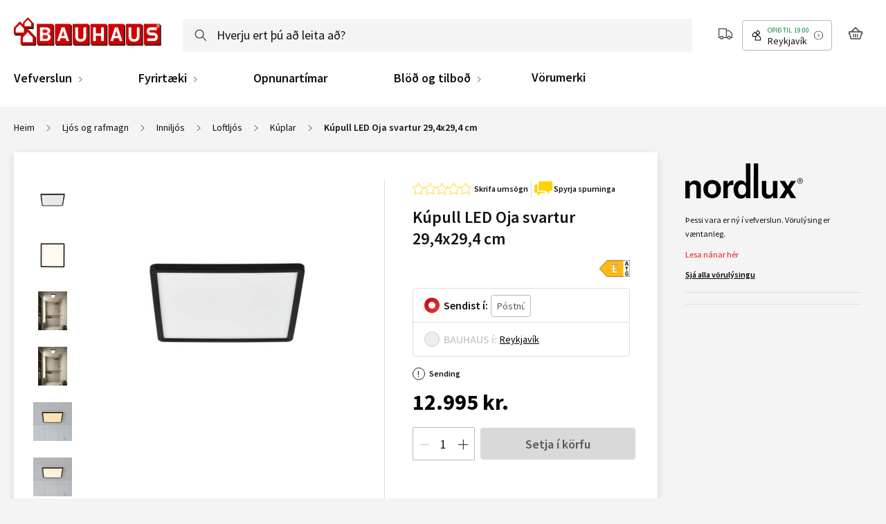

--- FILE ---
content_type: application/javascript
request_url: https://www.bauhaus.is/static/version1768993747/frontend/Vaimo/bauhaus-is/is_IS/js/bundles/is-bundle.js
body_size: 555
content:
define("js/isPhoneUtils",["mage/translate"],$t=>{"use strict";return target=>Object.assign(target,{mask:"9{7}","validate-phone-local":{regex:/^\d{7}$/,msg:$t("Please enter a valid mobile number, for example 8889999")},code:"+354"})}),define("js/isPostcodeUtils",[],()=>{"use strict";return target=>Object.assign(target,{mask:"9{3}",validationLength:3})}),define("Vaimo_InventoryInfo/js/qty-in-stores-is-mixin",[],()=>{"use strict";return algoliaConfig&&!algoliaConfig.isSearchPage?target=>target:target=>target.extend({_getRequestData:function(){const data=this._super();return data.web_s=0,data},getIsWebShown:function(){return!1}})}),define("js/search-popup-is-mixin",[],()=>{"use strict";return target=>(target.defaults.options.minSearchLength=3,target)}),define("js/view/ssn-input-process/utils-is-mixin",[],()=>{"use strict";return ssnUtils=>(ssnUtils.shortestMaskLength=10,ssnUtils.longestMaskLength=10,ssnUtils.companyMask="c{6}-c{4}",ssnUtils.personShortMask="c{6}-c{4}",ssnUtils.personLongMask="c{6}-c{4}",ssnUtils.maskHiddenCharsNumber=4,ssnUtils)}),define("js/view/ssn-input-process/validate-is-mixin",[],()=>{"use strict";return ssnValidator=>(ssnValidator.options=Object.assign(ssnValidator.options,{checksumPositionTailCoefficient:2}),ssnValidator.isAdditionalValidationPassed=function(ssn){return"9"===ssn[ssn.length-1]||"0"===ssn[ssn.length-1]},ssnValidator.getCheckSum=function(ssn){const staticWeightFactor=[3,2,7,6,5,4,3,2];let sumPart,checksum=0;for(let i=0;i<ssn.length-2;i++)sumPart=ssn[i]*staticWeightFactor[i],checksum+=sumPart;return checksum=11-checksum%11,11==checksum?"0":checksum+""},ssnValidator.isCompanyTypeSsn=function(ssn){return!1},ssnValidator._isChecksumValid=function(ssn){const checkSum=!(this.isCompanyTypeSsn(ssn)?this.options.skipCompanyChecksum:this.options.skipPersonalChecksum)&&this.getCheckSum(ssn);return!checkSum||checkSum===ssn[ssn.length-this.options.checksumPositionTailCoefficient]},ssnValidator)});

--- FILE ---
content_type: image/svg+xml
request_url: https://www.bauhaus.is/static/version1768993747/frontend/Vaimo/bauhaus-is/is_IS/images/minus.svg
body_size: -46
content:
<svg xmlns="http://www.w3.org/2000/svg" width="42" height="42"><path stroke="#424242" stroke-width="4" d="M0 22h42z"/></svg>
